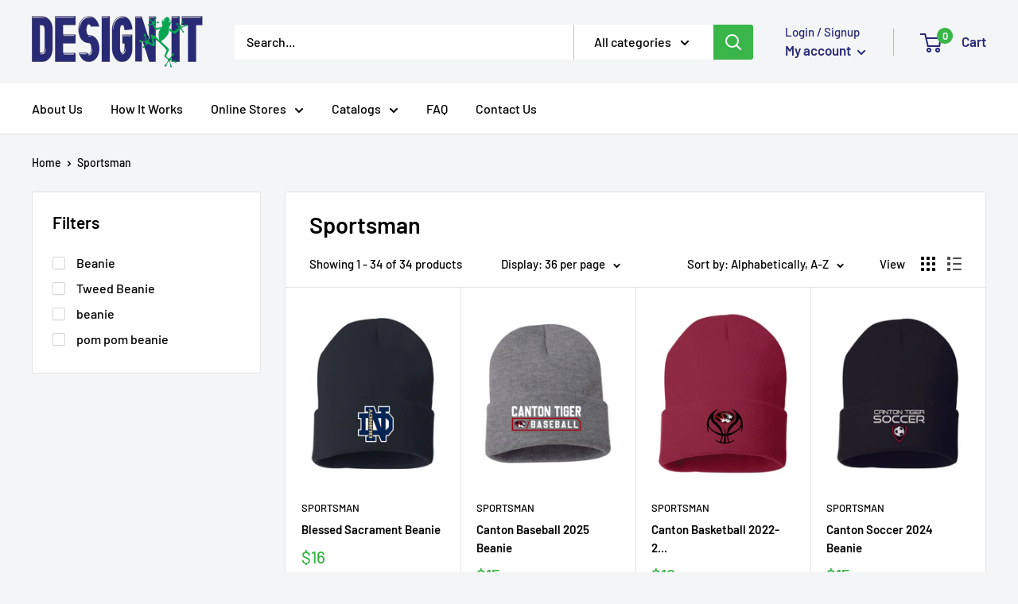

--- FILE ---
content_type: text/css
request_url: https://designitapparel.com/cdn/shop/t/26/assets/w3-custom-styles.css?v=9632686825936533591672188459
body_size: -646
content:
.option-hidden {
 display:none; 
}